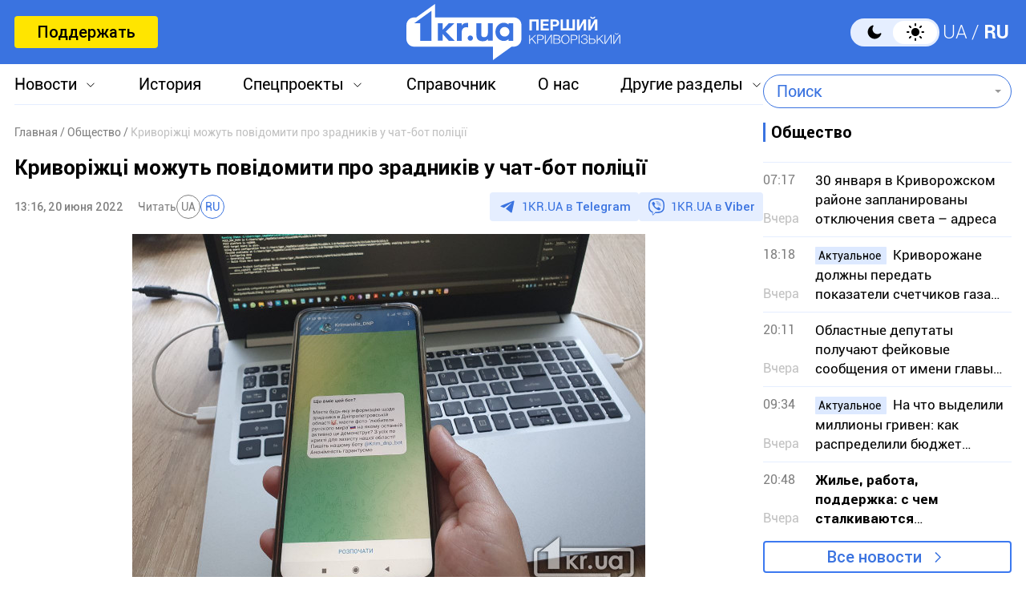

--- FILE ---
content_type: text/html; charset=utf-8
request_url: https://www.google.com/recaptcha/api2/aframe
body_size: 267
content:
<!DOCTYPE HTML><html><head><meta http-equiv="content-type" content="text/html; charset=UTF-8"></head><body><script nonce="GKHWAmw8oTDOaO2cUD2lNQ">/** Anti-fraud and anti-abuse applications only. See google.com/recaptcha */ try{var clients={'sodar':'https://pagead2.googlesyndication.com/pagead/sodar?'};window.addEventListener("message",function(a){try{if(a.source===window.parent){var b=JSON.parse(a.data);var c=clients[b['id']];if(c){var d=document.createElement('img');d.src=c+b['params']+'&rc='+(localStorage.getItem("rc::a")?sessionStorage.getItem("rc::b"):"");window.document.body.appendChild(d);sessionStorage.setItem("rc::e",parseInt(sessionStorage.getItem("rc::e")||0)+1);localStorage.setItem("rc::h",'1769820821819');}}}catch(b){}});window.parent.postMessage("_grecaptcha_ready", "*");}catch(b){}</script></body></html>

--- FILE ---
content_type: application/javascript; charset=UTF-8
request_url: https://1kr.ua/cdn-cgi/challenge-platform/scripts/jsd/main.js
body_size: 8785
content:
window._cf_chl_opt={AKGCx8:'b'};~function(A6,hJ,hq,hQ,hH,hC,hr,hR,A0,A1){A6=U,function(o,x,AT,A5,h,A){for(AT={o:419,x:284,h:390,A:251,i:348,c:392,k:329,s:420,n:320,D:386},A5=U,h=o();!![];)try{if(A=-parseInt(A5(AT.o))/1*(-parseInt(A5(AT.x))/2)+parseInt(A5(AT.h))/3*(parseInt(A5(AT.A))/4)+parseInt(A5(AT.i))/5+parseInt(A5(AT.c))/6*(-parseInt(A5(AT.k))/7)+-parseInt(A5(AT.s))/8+-parseInt(A5(AT.n))/9+parseInt(A5(AT.D))/10,A===x)break;else h.push(h.shift())}catch(i){h.push(h.shift())}}(S,961689),hJ=this||self,hq=hJ[A6(279)],hQ=function(iY,iI,ig,ie,iW,iD,A7,x,h,A,i){return iY={o:486,x:249,h:425,A:277,i:332,c:342,k:453,s:260,n:328},iI={o:438,x:352,h:456,A:247,i:287,c:313,k:415,s:300,n:461,D:438,W:483,Z:438,m:313,e:300,P:300,g:438,I:359,Y:431,L:365,z:283,K:442,N:366,a:257},ig={o:293,x:364,h:313,A:418},ie={o:257,x:418,h:366,A:396,i:248,c:434,k:248,s:396,n:248,D:434,W:411,Z:417,m:461,e:241,P:411,g:276,I:455,Y:266,L:461,z:274,K:292,N:249,a:256,v:349,l:469,f:438,V:327,T:461,J:248,Q:263,H:410,B:425,b:255,M:461,E:365,j:268,d:461,y:349,C:417,X:461,R:445,O:257,G:438,F:417,S0:476,S1:285,S2:408,S3:389,S4:461,S5:445,S6:289,S7:338,S8:336,S9:243,SS:295,SU:387,So:326,Sx:308,Sh:461,SA:272,Si:323,Sc:304,Su:241,Sw:344,Sk:461,Ss:474,Sn:339,SD:335,SW:408,SZ:389,Sm:461,Se:461,SP:283},iW={o:242,x:315,h:262,A:433,i:366,c:477,k:357,s:306,n:396,D:238,W:434,Z:373,m:240},iD={o:285},A7=A6,x={'CiCRZ':function(c,k){return k!==c},'qFxag':function(c,k){return c instanceof k},'PJMnt':function(c,k){return c<k},'wPfKG':function(c){return c()},'GkkOQ':function(c,k){return c(k)},'lLiFJ':function(c,k){return c<k},'CFJic':function(c,k){return k==c},'qSzGr':function(c,k){return c<k},'CnaOL':function(c,k){return c<<k},'NGhVp':function(c,k){return k|c},'xBCiY':function(c,k){return c(k)},'vhfAv':function(c,k){return c==k},'Bfivq':function(c,k){return c===k},'bCiDw':A7(iY.o),'ajnxM':function(c,k){return c+k},'IRedW':function(c,k,s){return c(k,s)},'CpHSN':function(c,k){return c>k},'SYYoc':function(c,k){return c(k)},'YQcYf':function(c,k){return c<<k},'dFNCR':function(c,k){return k!==c},'EfFEh':A7(iY.x),'vgwAO':function(c,k){return c<<k},'xtMRQ':function(c,k){return c-k},'Qeuwj':function(c,k){return k!==c},'IpmQP':A7(iY.h),'Vrkhd':A7(iY.A),'gulBu':function(c,k){return k==c},'yRgNL':function(c,k){return c-k},'akhgJ':function(c,k){return c==k},'RlzVw':A7(iY.i),'HmdOS':function(c,k){return c<<k},'VqOOU':function(c,k){return c&k},'AlMvX':function(c,k){return c-k},'bOBks':function(c,k){return c&k},'QZIwf':function(c,k){return c(k)},'CVrcd':function(c,k){return k|c},'drGOU':function(c,k){return k&c},'AdhFD':A7(iY.c),'kXQkH':function(c,k){return c==k},'dUPBB':A7(iY.k),'dzvRm':function(c,k){return c!=k},'IpCBd':function(c,k){return c&k},'cgqmD':function(c,k){return k*c},'NGfYK':function(c,k){return c(k)},'oLzre':function(c,k){return k!=c},'EochX':function(c,k){return k&c},'rAFFK':function(c,k){return k==c},'nAlVs':function(c,k){return k===c}},h=String[A7(iY.s)],A={'h':function(c,is,k){return is={o:353},k={'sDgXX':function(s,n,A8){return A8=U,x[A8(is.o)](s,n)},'kDzUh':function(s,n,A9){return A9=U,x[A9(iD.o)](s,n)}},c==null?'':A.g(c,6,function(s,AS){return AS=U,x[AS(iW.o)](AS(iW.x),AS(iW.h))?AS(iW.A)[AS(iW.i)](s):k[AS(iW.c)](i,c[AS(iW.k)])&&k[AS(iW.s)](0,k[AS(iW.k)][AS(iW.n)][AS(iW.D)][AS(iW.W)](s)[AS(iW.Z)](AS(iW.m)))})},'g':function(s,D,W,AU,Z,P,I,Y,L,z,K,N,V,T,J,C,Q,H,B){if(AU=A7,x[AU(ie.o)](null,s))return'';for(P={},I={},Y='',L=2,z=3,K=2,N=[],V=0,T=0,J=0;J<s[AU(ie.x)];J+=1)if(Q=s[AU(ie.h)](J),Object[AU(ie.A)][AU(ie.i)][AU(ie.c)](P,Q)||(P[Q]=z++,I[Q]=!0),H=Y+Q,Object[AU(ie.A)][AU(ie.k)][AU(ie.c)](P,H))Y=H;else{if(Object[AU(ie.s)][AU(ie.n)][AU(ie.D)](I,Y)){if(x[AU(ie.W)](256,Y[AU(ie.Z)](0))){for(Z=0;Z<K;V<<=1,T==D-1?(T=0,N[AU(ie.m)](x[AU(ie.e)](W,V)),V=0):T++,Z++);for(B=Y[AU(ie.Z)](0),Z=0;x[AU(ie.P)](8,Z);V=x[AU(ie.g)](x[AU(ie.I)](V,1),B&1),x[AU(ie.Y)](T,D-1)?(T=0,N[AU(ie.L)](W(V)),V=0):T++,B>>=1,Z++);}else if(x[AU(ie.z)](x[AU(ie.K)],AU(ie.N))){if(!J){if(Q=!![],!x[AU(ie.a)](K))return;x[AU(ie.v)](P,function(E){Y(L,E)})}}else{for(B=1,Z=0;Z<K;V=B|V<<1.85,T==D-1?(T=0,N[AU(ie.m)](W(V)),V=0):T++,B=0,Z++);for(B=Y[AU(ie.Z)](0),Z=0;16>Z;V=x[AU(ie.l)](V,1)|B&1.43,D-1==T?(T=0,N[AU(ie.m)](W(V)),V=0):T++,B>>=1,Z++);}L--,L==0&&(L=Math[AU(ie.f)](2,K),K++),delete I[Y]}else for(B=P[Y],Z=0;Z<K;V=V<<1.39|1.18&B,T==x[AU(ie.V)](D,1)?(T=0,N[AU(ie.T)](W(V)),V=0):T++,B>>=1,Z++);Y=(L--,L==0&&(L=Math[AU(ie.f)](2,K),K++),P[H]=z++,String(Q))}if(x[AU(ie.z)]('',Y)){if(Object[AU(ie.A)][AU(ie.J)][AU(ie.c)](I,Y)){if(x[AU(ie.Q)](x[AU(ie.H)],AU(ie.B))){if(256>Sg[AU(ie.Z)](0)){for(UV=0;x[AU(ie.b)](UT,UJ);UQ<<=1,x[AU(ie.Y)](UH,UB-1)?(Ub=0,UM[AU(ie.M)](Ut(UE)),Uj=0):Up++,Uq++);for(Ud=Uy[AU(ie.Z)](0),UC=0;8>UX;UR=UO<<1|UG&1,o0-1==UF?(o1=0,o2[AU(ie.M)](x[AU(ie.v)](o3,o4)),o5=0):o6++,o7>>=1,Ur++);}else{for(o8=1,o9=0;x[AU(ie.E)](oS,oU);ox=x[AU(ie.j)](oh,1)|oA,oi==oc-1?(ou=0,ow[AU(ie.d)](x[AU(ie.y)](ok,os)),on=0):oD++,oW=0,oo++);for(oZ=om[AU(ie.C)](0),oe=0;16>oP;oI=x[AU(ie.g)](oY<<1,1&oL),x[AU(ie.Y)](oz,oK-1)?(oN=0,oa[AU(ie.X)](x[AU(ie.R)](ov,ol)),of=0):oV++,oT>>=1,og++);}UL--,x[AU(ie.O)](0,Uz)&&(UK=UN[AU(ie.G)](2,Ua),Uv++),delete Ul[Uf]}else{if(256>Y[AU(ie.F)](0)){if(x[AU(ie.S0)]===x[AU(ie.S0)]){for(Z=0;x[AU(ie.S1)](Z,K);V<<=1,x[AU(ie.S2)](T,x[AU(ie.S3)](D,1))?(T=0,N[AU(ie.S4)](x[AU(ie.S5)](W,V)),V=0):T++,Z++);for(B=Y[AU(ie.C)](0),Z=0;8>Z;V=1.17&B|V<<1,x[AU(ie.S6)](T,D-1)?(T=0,N[AU(ie.S4)](W(V)),V=0):T++,B>>=1,Z++);}else return![]}else if(AU(ie.S7)===x[AU(ie.S8)])C=x[AU(ie.S9)]('s',D)&&!I[AU(ie.SS)](Y[L]),x[AU(ie.SU)]===z+K?N(x[AU(ie.So)](V,C),W):C||x[AU(ie.Sx)](N,V+T,J[Q]);else{for(B=1,Z=0;Z<K;V=B|V<<1,T==D-1?(T=0,N[AU(ie.Sh)](x[AU(ie.v)](W,V)),V=0):T++,B=0,Z++);for(B=Y[AU(ie.Z)](0),Z=0;16>Z;V=x[AU(ie.g)](x[AU(ie.SA)](V,1),x[AU(ie.Si)](B,1)),x[AU(ie.S2)](T,x[AU(ie.Sc)](D,1))?(T=0,N[AU(ie.M)](x[AU(ie.Su)](W,V)),V=0):T++,B>>=1,Z++);}L--,0==L&&(L=Math[AU(ie.G)](2,K),K++),delete I[Y]}}else for(B=P[Y],Z=0;x[AU(ie.E)](Z,K);V=x[AU(ie.g)](V<<1,x[AU(ie.Sw)](B,1)),T==D-1?(T=0,N[AU(ie.Sk)](x[AU(ie.Ss)](W,V)),V=0):T++,B>>=1,Z++);L--,x[AU(ie.S2)](0,L)&&K++}for(B=2,Z=0;Z<K;V=x[AU(ie.Sn)](V<<1,x[AU(ie.SD)](B,1)),x[AU(ie.SW)](T,x[AU(ie.SZ)](D,1))?(T=0,N[AU(ie.Sm)](x[AU(ie.y)](W,V)),V=0):T++,B>>=1,Z++);for(;;)if(V<<=1,T==D-1){N[AU(ie.Se)](W(V));break}else T++;return N[AU(ie.SP)]('')},'j':function(c,iP,Ao,k,s){return iP={o:293,x:485,h:417},Ao=A7,k={},k[Ao(ig.o)]=x[Ao(ig.x)],s=k,x[Ao(ig.h)](null,c)?'':''==c?null:A.i(c[Ao(ig.A)],32768,function(n,Ax){if(Ax=Ao,s[Ax(iP.o)]!==Ax(iP.x))return c[Ax(iP.h)](n);else x()})},'i':function(s,D,W,Ah,Z,P,I,Y,L,z,K,N,V,T,J,Q,E,H,B,M){for(Ah=A7,Z=[],P=4,I=4,Y=3,L=[],N=W(0),V=D,T=1,z=0;3>z;Z[z]=z,z+=1);for(J=0,Q=Math[Ah(iI.o)](2,2),K=1;K!=Q;)for(H=x[Ah(iI.x)][Ah(iI.h)]('|'),B=0;!![];){switch(H[B++]){case'0':V>>=1;continue;case'1':M=V&N;continue;case'2':0==V&&(V=D,N=W(T++));continue;case'3':K<<=1;continue;case'4':J|=(0<M?1:0)*K;continue}break}switch(J){case 0:for(J=0,Q=Math[Ah(iI.o)](2,8),K=1;x[Ah(iI.A)](K,Q);M=x[Ah(iI.i)](N,V),V>>=1,x[Ah(iI.c)](0,V)&&(V=D,N=W(T++)),J|=x[Ah(iI.k)](0<M?1:0,K),K<<=1);E=h(J);break;case 1:for(J=0,Q=Math[Ah(iI.o)](2,16),K=1;K!=Q;M=N&V,V>>=1,x[Ah(iI.c)](0,V)&&(V=D,N=x[Ah(iI.s)](W,T++)),J|=K*(0<M?1:0),K<<=1);E=h(J);break;case 2:return''}for(z=Z[3]=E,L[Ah(iI.n)](E);;){if(T>s)return'';for(J=0,Q=Math[Ah(iI.D)](2,Y),K=1;x[Ah(iI.W)](K,Q);M=N&V,V>>=1,V==0&&(V=D,N=W(T++)),J|=(0<M?1:0)*K,K<<=1);switch(E=J){case 0:for(J=0,Q=Math[Ah(iI.Z)](2,8),K=1;Q!=K;M=V&N,V>>=1,x[Ah(iI.m)](0,V)&&(V=D,N=x[Ah(iI.e)](W,T++)),J|=K*(0<M?1:0),K<<=1);Z[I++]=x[Ah(iI.P)](h,J),E=I-1,P--;break;case 1:for(J=0,Q=Math[Ah(iI.g)](2,16),K=1;Q!=K;M=x[Ah(iI.I)](N,V),V>>=1,x[Ah(iI.Y)](0,V)&&(V=D,N=W(T++)),J|=(x[Ah(iI.L)](0,M)?1:0)*K,K<<=1);Z[I++]=h(J),E=I-1,P--;break;case 2:return L[Ah(iI.z)]('')}if(P==0&&(P=Math[Ah(iI.D)](2,Y),Y++),Z[E])E=Z[E];else if(x[Ah(iI.K)](E,I))E=z+z[Ah(iI.N)](0);else return null;L[Ah(iI.n)](E),Z[I++]=z+E[Ah(iI.N)](0),P--,z=E,x[Ah(iI.a)](0,P)&&(P=Math[Ah(iI.g)](2,Y),Y++)}}},i={},i[A7(iY.n)]=A.h,i}(),hH=null,hC=hy(),hr={},hr[A6(393)]='o',hr[A6(385)]='s',hr[A6(406)]='u',hr[A6(470)]='z',hr[A6(416)]='n',hr[A6(360)]='I',hr[A6(402)]='b',hR=hr,hJ[A6(430)]=function(o,x,h,A,cs,cw,cu,AL,i,D,W,Z,P,g,I){if(cs={o:372,x:310,h:309,A:482,i:330,c:414,k:482,s:330,n:460,D:404,W:305,Z:404,m:355,e:334,P:418,g:454,I:372,Y:400,L:295,z:486,K:244,N:447,a:448,v:244},cw={o:331,x:418,h:424},cu={o:396,x:248,h:434,A:461},AL=A6,i={'VgdLB':function(Y,L){return L===Y},'rPXwd':function(Y,L){return Y(L)},'XvLhJ':AL(cs.o),'ETMlz':function(Y,L,z){return Y(L,z)},'CIsSG':function(Y,L){return Y+L},'JdJpy':function(Y,L,z){return Y(L,z)}},i[AL(cs.x)](null,x)||void 0===x)return A;for(D=i[AL(cs.h)](hF,x),o[AL(cs.A)][AL(cs.i)]&&(D=D[AL(cs.c)](o[AL(cs.k)][AL(cs.s)](x))),D=o[AL(cs.n)][AL(cs.D)]&&o[AL(cs.W)]?o[AL(cs.n)][AL(cs.Z)](new o[(AL(cs.W))](D)):function(Y,AK,L){for(AK=AL,Y[AK(cw.o)](),L=0;L<Y[AK(cw.x)];Y[L]===Y[L+1]?Y[AK(cw.h)](L+1,1):L+=1);return Y}(D),W='nAsAaAb'.split('A'),W=W[AL(cs.m)][AL(cs.e)](W),Z=0;Z<D[AL(cs.P)];Z++)if(i[AL(cs.g)]!==AL(cs.I))return x[AL(cs.Y)](function(){}),'p';else(P=D[Z],g=hG(o,x,P),W(g))?(I=i[AL(cs.x)]('s',g)&&!o[AL(cs.L)](x[P]),AL(cs.z)===h+P?i[AL(cs.K)](s,i[AL(cs.N)](h,P),g):I||i[AL(cs.a)](s,h+P,x[P])):i[AL(cs.v)](s,i[AL(cs.N)](h,P),g);return A;function s(Y,L,Az){Az=AL,Object[Az(cu.o)][Az(cu.x)][Az(cu.h)](A,L)||(A[L]=[]),A[L][Az(cu.A)](Y)}},A0=A6(301)[A6(456)](';'),A1=A0[A6(355)][A6(334)](A0),hJ[A6(421)]=function(x,h,cm,AN,A,i,k,s,n,D,Z){for(cm={o:467,x:302,h:465,A:463,i:297,c:269,k:467,s:418,n:465,D:391,W:373,Z:461,m:481,e:414,P:269,g:464},AN=A6,A={},A[AN(cm.o)]=function(W,Z){return W<Z},A[AN(cm.x)]=function(W,Z){return Z!==W},A[AN(cm.h)]=AN(cm.A),A[AN(cm.i)]=function(W,Z){return Z===W},i=A,k=Object[AN(cm.c)](h),s=0;i[AN(cm.k)](s,k[AN(cm.s)]);s++)if(i[AN(cm.x)](i[AN(cm.n)],AN(cm.D))){if(n=k[s],i[AN(cm.i)]('f',n)&&(n='N'),x[n]){for(D=0;D<h[k[s]][AN(cm.s)];-1===x[n][AN(cm.W)](h[k[s]][D])&&(A1(h[k[s]][D])||x[n][AN(cm.Z)]('o.'+h[k[s]][D])),D++);}else x[n]=h[k[s]][AN(cm.m)](function(W){return'o.'+W})}else{for(Z=[];k!==null;Z=Z[AN(cm.e)](s[AN(cm.P)](n)),D=W[AN(cm.g)](Z));return Z}},A3();function hO(x,h,c6,Ag,A,i){return c6={o:436,x:357,h:396,A:238,i:434,c:373,k:240},Ag=A6,A={},A[Ag(c6.o)]=function(c,k){return c instanceof k},i=A,i[Ag(c6.o)](h,x[Ag(c6.x)])&&0<x[Ag(c6.x)][Ag(c6.h)][Ag(c6.A)][Ag(c6.i)](h)[Ag(c6.c)](Ag(c6.k))}function hp(iE,An,x,h,A,i,c){if(iE={o:341,x:479,h:379,A:398,i:361,c:379,k:281,s:403,n:311},An=A6,x={},x[An(iE.o)]=An(iE.x),x[An(iE.h)]=function(k,s){return k-s},h=x,A=3600,i=hj(),c=Math[An(iE.A)](Date[An(iE.i)]()/1e3),h[An(iE.c)](c,i)>A){if(An(iE.k)!==An(iE.s))return![];else h(h[An(iE.o)]+A[An(iE.n)])}return!![]}function hB(o,ia,iN,AA,x,h){ia={o:409,x:450,h:459},iN={o:273,x:370},AA=A6,x={'TRVor':function(A,i){return A(i)},'PTsjW':function(A){return A()},'OUlHh':function(A,i,c){return A(i,c)}},h=x[AA(ia.o)](A2),hd(h.r,function(A,Ai){Ai=AA,typeof o===Ai(iN.o)&&x[Ai(iN.x)](o,A),ht()}),h.e&&x[AA(ia.x)](hX,AA(ia.h),h.e)}function A2(cP,Aa,h,A,i,c,k,s){h=(cP={o:475,x:480,h:267,A:377,i:325,c:371,k:432,s:439,n:252,D:337,W:290,Z:444,m:397,e:312,P:356,g:318,I:380},Aa=A6,{'gDYHe':Aa(cP.o),'hKOTl':Aa(cP.x),'VMWHQ':function(n,D,W,Z,m){return n(D,W,Z,m)},'bukyM':Aa(cP.h),'rXAJV':Aa(cP.A)});try{return A=hq[Aa(cP.i)](h[Aa(cP.c)]),A[Aa(cP.k)]=h[Aa(cP.s)],A[Aa(cP.n)]='-1',hq[Aa(cP.D)][Aa(cP.W)](A),i=A[Aa(cP.Z)],c={},c=h[Aa(cP.m)](pRIb1,i,i,'',c),c=pRIb1(i,i[Aa(cP.e)]||i[h[Aa(cP.P)]],'n.',c),c=pRIb1(i,A[h[Aa(cP.g)]],'d.',c),hq[Aa(cP.D)][Aa(cP.I)](A),k={},k.r=c,k.e=null,k}catch(n){return s={},s.r={},s.e=n,s}}function hG(x,h,A,cU,AI,i,k,s,n){k=(cU={o:378,x:239,h:471,A:316,i:273,c:378,k:393,s:273,n:400,D:460,W:362,Z:316},AI=A6,i={},i[AI(cU.o)]=function(D,W){return D===W},i[AI(cU.x)]=function(D,W){return W==D},i[AI(cU.h)]=function(D,W){return W===D},i[AI(cU.A)]=AI(cU.i),i);try{s=h[A]}catch(D){return'i'}if(null==s)return k[AI(cU.c)](void 0,s)?'u':'x';if(k[AI(cU.x)](AI(cU.k),typeof s))try{if(AI(cU.s)==typeof s[AI(cU.n)])return s[AI(cU.n)](function(){}),'p'}catch(W){}return x[AI(cU.D)][AI(cU.W)](s)?'a':s===x[AI(cU.D)]?'D':!0===s?'T':k[AI(cU.h)](!1,s)?'F':(n=typeof s,k[AI(cU.Z)]==n?hO(x,s)?'N':'f':hR[n]||'?')}function hb(il,Ac,x,h,A,i){return il={o:319,x:484,h:416},Ac=A6,x={},x[Ac(il.o)]=function(c,k){return c<k},h=x,A=hJ[Ac(il.x)],!A?null:(i=A.i,typeof i!==Ac(il.h)||h[Ac(il.o)](i,30))?null:i}function hj(iM,As,o){return iM={o:484,x:398},As=A6,o=hJ[As(iM.o)],Math[As(iM.x)](+atob(o.t))}function hy(c0,Ae){return c0={o:478,x:478},Ae=A6,crypto&&crypto[Ae(c0.o)]?crypto[Ae(c0.x)]():''}function ht(iB,Aw,o,x){if(iB={o:340,x:307,h:345},Aw=A6,o={'LQmwK':function(h){return h()},'zPtXO':function(h,A){return h(A)},'qCQyn':function(h,A,i){return h(A,i)}},x=o[Aw(iB.o)](hb),null===x)return;hH=(hH&&o[Aw(iB.x)](clearTimeout,hH),o[Aw(iB.h)](setTimeout,function(){hB()},x*1e3))}function A4(A,i,cM,AV,c,k,s,n){if(cM={o:280,x:462,h:394,A:299,i:413,c:405,k:441,s:468,n:422,D:487,W:321,Z:441,m:462,e:468,P:422,g:367},AV=A6,c={},c[AV(cM.o)]=AV(cM.x),c[AV(cM.h)]=AV(cM.A),k=c,!A[AV(cM.i)])return;i===AV(cM.c)?(s={},s[AV(cM.k)]=k[AV(cM.o)],s[AV(cM.s)]=A.r,s[AV(cM.n)]=AV(cM.c),hJ[AV(cM.D)][AV(cM.W)](s,'*')):(n={},n[AV(cM.Z)]=AV(cM.m),n[AV(cM.e)]=A.r,n[AV(cM.P)]=k[AV(cM.h)],n[AV(cM.g)]=i,hJ[AV(cM.D)][AV(cM.W)](n,'*'))}function hM(iT,Au,x,h){return iT={o:235},Au=A6,x={},x[Au(iT.o)]=function(A,i){return i!==A},h=x,h[Au(iT.o)](hb(),null)}function hE(o,ib,Ak){return ib={o:245},Ak=A6,Math[Ak(ib.o)]()<o}function A3(cb,cB,cQ,Av,o,x,h,A,i,k){if(cb={o:322,x:399,h:484,A:275,i:286,c:382,k:384,s:388,n:296,D:253,W:417,Z:324,m:270,e:461,P:261,g:417,I:303,Y:250,L:443,z:461,K:236,N:282,a:461,v:314,l:412,f:395,V:438},cB={o:275,x:286,h:253,A:317},cQ={o:354,x:261},Av=A6,o={'NVyHT':function(c){return c()},'TdhaZ':function(c,k){return c(k)},'szzVi':Av(cb.o),'IcbvM':function(c){return c()},'LzJzU':function(c,k){return c==k},'ncJET':function(c,k){return c-k},'wzWhK':function(c,k){return c>k},'dsFKL':function(c,k){return c|k},'nWJUc':function(c,k){return c-k},'YfvDo':function(c,k){return c<k},'PYnHX':function(c,k){return c-k},'gtgwj':function(c,k){return k|c},'Kepxu':function(c,k){return c&k},'HOpXi':function(c,k){return c==k},'XneDO':function(c,k){return k===c},'ElQKy':Av(cb.x)},x=hJ[Av(cb.h)],!x)return;if(!hp())return;if(h=![],A=function(Al){if(Al=Av,!h){if(h=!![],!o[Al(cQ.o)](hp))return;o[Al(cQ.x)](hB,function(c){A4(x,c)})}},hq[Av(cb.A)]!==o[Av(cb.i)])A();else if(hJ[Av(cb.c)])hq[Av(cb.c)](Av(cb.k),A);else if(o[Av(cb.s)](o[Av(cb.n)],o[Av(cb.n)]))i=hq[Av(cb.D)]||function(){},hq[Av(cb.D)]=function(Af){Af=Av,i(),hq[Af(cB.o)]!==o[Af(cB.x)]&&(hq[Af(cB.h)]=i,o[Af(cB.A)](A))};else{if(256>Sk[Av(cb.W)](0)){for(Un=0;UD<UW;Um<<=1,o[Av(cb.Z)](Ue,o[Av(cb.m)](UP,1))?(Ug=0,UI[Av(cb.e)](o[Av(cb.P)](UY,UL)),Uz=0):UK++,UZ++);for(k=UN[Av(cb.g)](0),Ua=0;o[Av(cb.I)](8,Uv);Uf=o[Av(cb.Y)](UV<<1,1&k),o[Av(cb.Z)](UT,o[Av(cb.L)](UJ,1))?(Uq=0,UQ[Av(cb.z)](UH(UB)),Ub=0):UM++,k>>=1,Ul++);}else{for(k=1,Ut=0;o[Av(cb.K)](UE,Uj);Ud=k|Uy<<1.02,UC==o[Av(cb.N)](UX,1)?(Ur=0,UR[Av(cb.a)](UO(UG)),UF=0):o0++,k=0,Up++);for(k=o1[Av(cb.g)](0),o2=0;16>o3;o5=o[Av(cb.v)](o6<<1,o[Av(cb.l)](k,1)),o[Av(cb.f)](o7,o8-1)?(o9=0,oS[Av(cb.z)](oU(oo)),ox=0):oh++,k>>=1,o4++);}Uh--,0==UA&&(Ui=Uc[Av(cb.V)](2,Uu),Uw++),delete Uk[Us]}}function hF(o,co,AY,x){for(co={o:414,x:269,h:464},AY=A6,x=[];o!==null;x=x[AY(co.o)](Object[AY(co.x)](o)),o=Object[AY(co.h)](o));return x}function S(ct){return ct='aUjz8,DOMContentLoaded,string,12720060WfqyeU,bCiDw,XneDO,yRgNL,3199143YXgSIy,sOtUa,42eEmPrq,object,DFrev,HOpXi,prototype,VMWHQ,floor,NiaVr,catch,/jsd/oneshot/d251aa49a8a3/0.9972365340782738:1769819284:xkrvbPE1R0yFvg5LiXKwHrumaYiEbnfpfFr105pfvS4/,boolean,hSkIr,from,success,undefined,AdeF3,gulBu,PTsjW,IpmQP,CpHSN,Kepxu,api,concat,cgqmD,number,charCodeAt,length,38EsDvhY,12804464VxPmMw,rxvNi8,event,TYlZ6,splice,UDvSu,XMLHttpRequest,/invisible/jsd,dSIAR,3|5|4|1|7|2|6|0,pRIb1,rAFFK,style,akpgbLzd42i3r-fqoXx0mweScnDJHK$8F+y7It6Y1TWPvZR9ClNOGM5sAUVuEQhjB,call,JBxy9,iOhIh,send,pow,hKOTl,LRmiB4,source,nAlVs,nWJUc,contentWindow,xBCiY,koWcZ,CIsSG,JdJpy,TxkSo,OUlHh,href,OILmt,1|0|2|4|3,XvLhJ,YQcYf,split,chctx,QLZqp,error on cf_chl_props,Array,push,cloudflare-invisible,gugbT,getPrototypeOf,qySlh,/cdn-cgi/challenge-platform/h/,thwOY,sid,vgwAO,symbol,FkKfn,xhr-error,log,QZIwf,iframe,Vrkhd,sDgXX,randomUUID,http-code:,display: none,map,Object,oLzre,__CF$cv$params,QwkWs,d.cookie,parent,lEkAi,YfvDo,CnwA5,toString,iRcVM,[native code],SYYoc,CiCRZ,Bfivq,ETMlz,random,ontimeout,dzvRm,hasOwnProperty,JNTxE,dsFKL,4YvVxDC,tabIndex,onreadystatechange,open,lLiFJ,wPfKG,vhfAv,lqXwa,UfJQG,fromCharCode,TdhaZ,cfTpT,Qeuwj,onload,stringify,CFJic,navigator,CnaOL,keys,ncJET,wErwo,HmdOS,function,dFNCR,readyState,NGhVp,rZfUX,GMipD,document,pxOQm,AIdMa,PYnHX,join,81712lTqHxw,PJMnt,szzVi,IpCBd,jEiUG,akhgJ,appendChild,onerror,EfFEh,adWDO,AKGCx8,isNaN,ElQKy,vJfIp,nusEo,error,NGfYK,_cf_chl_opt;JJgc4;PJAn2;kJOnV9;IWJi4;OHeaY1;DqMg0;FKmRv9;LpvFx1;cAdz2;PqBHf2;nFZCC5;ddwW5;pRIb1;rxvNi8;RrrrA2;erHi9,rZVMy,wzWhK,AlMvX,Set,kDzUh,zPtXO,IRedW,rPXwd,VgdLB,status,clientInformation,kXQkH,gtgwj,ZJafS,zNSQO,IcbvM,rXAJV,BQDNM,1752444LJuWBF,postMessage,loading,VqOOU,LzJzU,createElement,ajnxM,xtMRQ,pZnzJywJVNM,1448174cxqjmL,getOwnPropertyNames,sort,klNks,POST,bind,drGOU,RlzVw,body,XZnme,CVrcd,LQmwK,UmrGk,QdUCF,jsd,bOBks,qCQyn,_cf_chl_opt,SSTpq3,1571110XQUrCo,GkkOQ,location,mmPuB,dUPBB,qFxag,NVyHT,includes,bukyM,Function,mteau,EochX,bigint,now,isArray,HPaRE,AdhFD,qSzGr,charAt,detail,/b/ov1/0.9972365340782738:1769819284:xkrvbPE1R0yFvg5LiXKwHrumaYiEbnfpfFr105pfvS4/,VeckH,TRVor,gDYHe,sfGYr,indexOf,TBOJQ,errorInfoObject,pkLOA2,contentDocument,RddcO,gRefI,removeChild,timeout,addEventListener'.split(','),S=function(){return ct},S()}function hd(o,x,iF,iG,iO,iR,AD,h,A,i,c){iF={o:381,x:472,h:333,A:466,i:401,c:484,k:473,s:346,n:426,D:254,W:452,Z:358,m:363,e:446,P:346,g:294,I:428,Y:413,L:381,z:246,K:264,N:291,a:350,v:350,l:451,f:451,V:437,T:328,J:265},iG={o:351,x:271},iO={o:458,x:311,h:288,A:311,i:405,c:278,k:479},iR={o:369,x:374},AD=A6,h={'VeckH':function(k,s){return k(s)},'TBOJQ':AD(iF.o),'QLZqp':function(k,s){return k>=s},'jEiUG':function(k,s){return k<s},'GMipD':function(k,s){return k(s)},'mmPuB':function(k,s){return k(s)},'wErwo':AD(iF.x),'OILmt':AD(iF.h),'mteau':function(k,s){return k+s},'HPaRE':function(k,s){return k+s},'koWcZ':AD(iF.A),'dSIAR':AD(iF.i)},A=hJ[AD(iF.c)],console[AD(iF.k)](hJ[AD(iF.s)]),i=new hJ[(AD(iF.n))](),i[AD(iF.D)](h[AD(iF.W)],h[AD(iF.Z)](h[AD(iF.m)](h[AD(iF.e)],hJ[AD(iF.P)][AD(iF.g)])+h[AD(iF.I)],A.r)),A[AD(iF.Y)]&&(i[AD(iF.L)]=5e3,i[AD(iF.z)]=function(AW){AW=AD,h[AW(iR.o)](x,h[AW(iR.x)])}),i[AD(iF.K)]=function(AZ){AZ=AD,h[AZ(iO.o)](i[AZ(iO.x)],200)&&h[AZ(iO.h)](i[AZ(iO.A)],300)?x(AZ(iO.i)):h[AZ(iO.c)](x,AZ(iO.k)+i[AZ(iO.A)])},i[AD(iF.N)]=function(Am){Am=AD,h[Am(iG.o)](x,h[Am(iG.x)])},c={'t':hj(),'lhr':hq[AD(iF.a)]&&hq[AD(iF.v)][AD(iF.l)]?hq[AD(iF.v)][AD(iF.f)]:'','api':A[AD(iF.Y)]?!![]:![],'c':hM(),'payload':o},i[AD(iF.V)](hQ[AD(iF.T)](JSON[AD(iF.J)](c)))}function U(o,x,h,A){return o=o-235,h=S(),A=h[o],A}function hX(i,c,c4,AP,k,s,n,D,W,Z,m,P,g,I,Y,L){if(c4={o:298,x:333,h:258,A:449,i:259,c:427,k:407,s:423,n:429,D:456,W:375,Z:457,m:441,e:343,P:437,g:328,I:254,Y:246,L:484,z:426,K:449,N:466,a:346,v:294,l:368,f:259,V:237,T:346,J:347,Q:440,H:346,B:376,b:383,M:435,E:381},AP=A6,k={},k[AP(c4.o)]=AP(c4.x),k[AP(c4.h)]=function(z,K){return z+K},k[AP(c4.A)]=function(z,K){return z+K},k[AP(c4.i)]=AP(c4.c),s=k,!hE(0))return![];D=(n={},n[AP(c4.k)]=i,n[AP(c4.s)]=c,n);try{for(W=AP(c4.n)[AP(c4.D)]('|'),Z=0;!![];){switch(W[Z++]){case'0':m={},m[AP(c4.W)]=D,m[AP(c4.Z)]=L,m[AP(c4.m)]=AP(c4.e),g[AP(c4.P)](hQ[AP(c4.g)](m));continue;case'1':g[AP(c4.I)](s[AP(c4.o)],I);continue;case'2':g[AP(c4.Y)]=function(){};continue;case'3':P=hJ[AP(c4.L)];continue;case'4':g=new hJ[(AP(c4.z))]();continue;case'5':I=s[AP(c4.h)](s[AP(c4.h)](s[AP(c4.K)](AP(c4.N),hJ[AP(c4.a)][AP(c4.v)]),AP(c4.l))+P.r,s[AP(c4.f)]);continue;case'6':L=(Y={},Y[AP(c4.V)]=hJ[AP(c4.T)][AP(c4.V)],Y[AP(c4.J)]=hJ[AP(c4.T)][AP(c4.J)],Y[AP(c4.Q)]=hJ[AP(c4.H)][AP(c4.Q)],Y[AP(c4.B)]=hJ[AP(c4.H)][AP(c4.b)],Y[AP(c4.M)]=hC,Y);continue;case'7':g[AP(c4.E)]=2500;continue}break}}catch(z){}}}()

--- FILE ---
content_type: application/javascript
request_url: https://1kr.ua/assets/4dfda5d1/js/select2-krajee.min.js?v=1724759285
body_size: 1067
content:
/*!
 * @copyright Copyright &copy; Kartik Visweswaran, Krajee.com, 2014 - 2023
 * @version 2.2.5
 *
 * Additional enhancements for Select2 widget extension for Yii 2.0.
 *
 * Author: Kartik Visweswaran
 * For more JQuery plugins visit http://plugins.krajee.com
 * For more Yii related demos visit http://demos.krajee.com
 */var initS2ToggleAll=function(){},initS2Order=function(){},initS2Loading=function(){},initS2Change=function(){},initS2Unselect=function(){};!function(e){"use strict";"function"==typeof define&&define.amd?define(["jquery"],e):"object"==typeof module&&module.exports?module.exports=e(require("jquery")):e(window.jQuery)}(function(e){"use strict";initS2ToggleAll=function(t){var n,s=e("#"+t),l="#s2-togall-"+t,o=e(l);s.attr("multiple")&&(n=function(){o.off(".krajees2").on("click.krajees2",function(){var n,l,i=o.hasClass("s2-togall-select"),a="selectall";i||(a="unselectall"),e("#select2-"+t+'-results .select2-results__option[role="option"]').each(function(){n=e(this).attr("id").match(/^select2-\S*-result-.{4}-(.*)$/),n.length&&n[1]&&(l=n[1],s.find('option:not([disabled])[value="'+l+'"]').prop("selected",!!i))}),s.select2("close").trigger("krajeeselect2:"+a).trigger("change")})},s.on("select2:open.krajees2",function(){var i="input.krajees2 keyup.krajees2";o.parent().attr("id")!=="parent-"+l&&s.attr("multiple")&&(e("#select2-"+t+"-results").closest(".select2-dropdown").prepend(o),e("#parent-"+l).remove(),e(this).parent().find(".select2-search__field").off(i).on(i,function(){setTimeout(function(){var s="#select2-"+t+'-results .select2-results__option[role="option"]',l=s+'[aria-selected="true"]',i=e(s).length;o.removeClass("s2-togall-select s2-togall-unselect"),i>0&&e(l).length===i?o.addClass("s2-togall-unselect"):o.addClass("s2-togall-select"),n()},100)}))}).on("change.krajees2",function(){if(s.attr("multiple")){var t=0,l=s.val()?s.val().length:0;o.removeClass("s2-togall-select s2-togall-unselect"),s.find("option:enabled").each(function(){e(this).val().length&&t++}),0===t||l!==t?o.addClass("s2-togall-select"):o.addClass("s2-togall-unselect"),n()}}),n())},initS2Change=function(t){t=t||e(this);var n,s,l=e(".select2-container--open"),o=t.parents("[class*='has-']");if(o.length)for(n=o[0].className.split(/\s+/),s=0;s<n.length;s++)n[s].match("has-")&&l.removeClass("has-success has-error has-warning").addClass(n[s])},initS2Unselect=function(){var t=e(this),n=t.data("select2");n&&n.options&&(n.options.set("disabled",!0),setTimeout(function(){n.options.set("disabled",!1),t.trigger("krajeeselect2:cleared")},1))},initS2Order=function(t,n){var s=e("#"+t);n&&n.length&&(e.each(n,function(e,t){s.find('option[value="'+t+'"]').appendTo(s)}),s.find("option:not(:selected)").appendTo(s))},initS2Loading=function(t,n){var s=window[n]||{},l=s.themeCss,o=s.sizeCss,i=s.doOrder,a=s.doReset,r=s.doToggle,c=e("#"+t),u=e(l),d=e(".kv-plugin-loading.loading-"+t),f=e(".group-"+t);c.off(".krajees2").on("select2:open.krajees2",function(){var e=document.querySelector('input[aria-controls="select2-'+t+'-results"]');e&&e.focus()}),u.length||c.show(),f.length&&f.removeClass("kv-input-group-hide").removeClass(".group-"+t),d.length&&d.remove(),o&&c.next(l).removeClass(o).addClass(o),a&&c.closest("form").off(".krajees2").on("reset.krajees2",function(){setTimeout(function(){c.trigger("change").trigger("krajeeselect2:reset")},100)}),r&&initS2ToggleAll(t),i&&c.on("select2:select.krajees2 select2:unselect.krajees2",function(t){var n=e(t.params.data.element);n&&n.length&&(n.detach(),c.append(n).find("option:not(:selected)").appendTo(c))}),c.on("change.krajees2",function(){setTimeout(initS2Change,500)}).on("select2:unselecting.krajees2",initS2Unselect),setTimeout(function(){c.attr("multiple")&&"rtl"===c.attr("dir")&&(c.parent().find(".select2-search__field").css({width:"100%",direction:"rtl"}),c.parent().find(".select2-search--inline").css({"float":"none"}))},100)}});